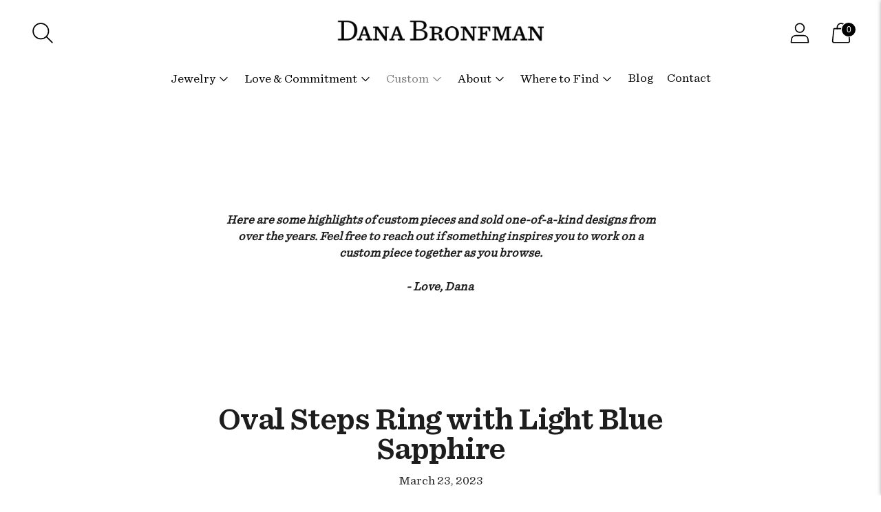

--- FILE ---
content_type: text/javascript
request_url: https://danabronfman.com/cdn/shop/t/11/assets/theme.js?v=144165933647167107741652290378
body_size: -655
content:
import './theme-48c56688.js';
//# sourceMappingURL=theme.js.map
